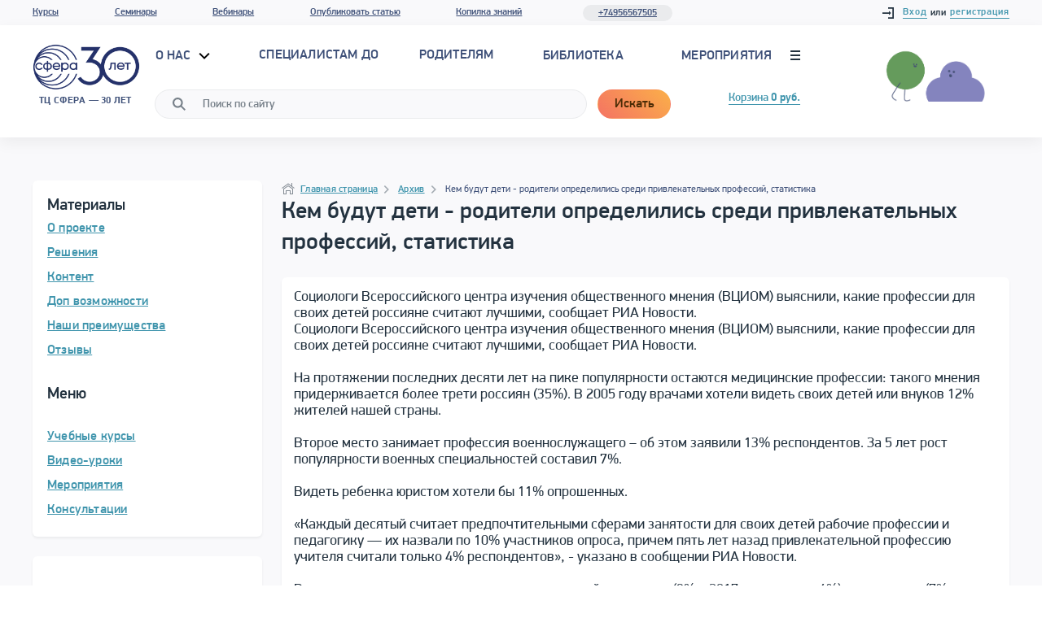

--- FILE ---
content_type: text/css
request_url: https://tc-sfera.ru/bitrix/cache/css/s2/main/page_60384b4572616f18b62a7658f21a5733/page_60384b4572616f18b62a7658f21a5733_v1.css?1768755906347
body_size: 232
content:


/* Start:/local/templates/main/components/bitrix/news.detail/news/style.css?1682347980155*/
div.news-detail
{
	word-wrap: break-word;
}
div.news-detail img.detail_picture
{
	float:left;
	margin:0 8px 6px 1px;
}
.news-date-time
{
	color:#486DAA;
}

/* End */
/* /local/templates/main/components/bitrix/news.detail/news/style.css?1682347980155 */


--- FILE ---
content_type: application/javascript
request_url: https://tc-sfera.ru/local/tplfiles/js/util.min.js
body_size: 369
content:

(function(){var setActiveItem=function(navItem,itemNumber,items,blocks,activeNavClass,activeBlockClass){if(!navItem.classList.contains(activeNavClass)){for(var j=0;j<items.length;j++){if(j===itemNumber){items[j].classList.add(activeNavClass);blocks[j].classList.add(activeBlockClass);}else{items[j].classList.remove(activeNavClass);blocks[j].classList.remove(activeBlockClass);}}}};window.showBlock=function(navItem,itemNumber,items,blocks,activeNavClass,activeBlockClass){navItem.addEventListener('click',function(event){event.preventDefault();setActiveItem(navItem,itemNumber,items,blocks,activeNavClass,activeBlockClass);});};window.setDropdown=function(navItem,dropdown,activeNavClass,activeDropdownClass,inactiveNavClass,inactiveDropdownClass){navItem.addEventListener('mouseenter',function(event){event.preventDefault();dropdown.classList.remove(inactiveDropdownClass);dropdown.classList.add(activeDropdownClass);navItem.classList.remove(inactiveNavClass);navItem.classList.add(activeNavClass);});navItem.addEventListener('mouseleave',function(event){event.preventDefault();dropdown.classList.add(inactiveDropdownClass);dropdown.classList.remove(activeDropdownClass);navItem.classList.add(inactiveNavClass);navItem.classList.remove(activeNavClass);});};})();

--- FILE ---
content_type: image/svg+xml
request_url: https://tc-sfera.ru/local/tplfiles/img/sitemap.svg
body_size: 484
content:
<?xml version="1.0" encoding="utf-8"?>
<!-- Generator: Adobe Illustrator 21.1.0, SVG Export Plug-In . SVG Version: 6.00 Build 0)  -->
<svg version="1.1" id="Layer_1" xmlns="http://www.w3.org/2000/svg" xmlns:xlink="http://www.w3.org/1999/xlink" x="0px" y="0px"
	 viewBox="0 0 16 16" style="enable-background:new 0 0 16 16;" xml:space="preserve">
<g>
	<path d="M8,4L8,4C6.9,4,6,3.1,6,2v0c0-1.1,0.9-2,2-2h0c1.1,0,2,0.9,2,2v0C10,3.1,9.1,4,8,4z"/>
</g>
<g>
	<path d="M2,16L2,16c-1.1,0-2-0.9-2-2v0c0-1.1,0.9-2,2-2h0c1.1,0,2,0.9,2,2v0C4,15.1,3.1,16,2,16z"/>
</g>
<g>
	<path d="M8,16L8,16c-1.1,0-2-0.9-2-2v0c0-1.1,0.9-2,2-2h0c1.1,0,2,0.9,2,2v0C10,15.1,9.1,16,8,16z"/>
</g>
<g>
	<path d="M14,16L14,16c-1.1,0-2-0.9-2-2v0c0-1.1,0.9-2,2-2h0c1.1,0,2,0.9,2,2v0C16,15.1,15.1,16,14,16z"/>
</g>
<path d="M1,8v2c0,0.6,0.4,1,1,1h0c0.6,0,1-0.4,1-1V9h4v1c0,0.6,0.4,1,1,1h0c0.6,0,1-0.4,1-1V9h4v1c0,0.6,0.4,1,1,1h0
	c0.6,0,1-0.4,1-1V8c0-0.6-0.4-1-1-1H9V6c0-0.6-0.4-1-1-1h0C7.4,5,7,5.4,7,6v1H2C1.4,7,1,7.4,1,8z"/>
</svg>


--- FILE ---
content_type: application/javascript
request_url: https://tc-sfera.ru/local/tplfiles/lib/countUp.min.js
body_size: 1628
content:

var CountUp=function(target,startVal,endVal,decimals,duration,options){var self=this;self.version=function(){return'1.9.3';};self.options={useEasing:true,useGrouping:true,separator:',',decimal:'.',easingFn:easeOutExpo,formattingFn:formatNumber,prefix:'',suffix:'',numerals:[]};if(options&&typeof options==='object'){for(var key in self.options){if(options.hasOwnProperty(key)&&options[key]!==null){self.options[key]=options[key];}}}
if(self.options.separator===''){self.options.useGrouping=false;}
else{self.options.separator=''+self.options.separator;}
var lastTime=0;var vendors=['webkit','moz','ms','o'];for(var x=0;x<vendors.length&&!window.requestAnimationFrame;++x){window.requestAnimationFrame=window[vendors[x]+'RequestAnimationFrame'];window.cancelAnimationFrame=window[vendors[x]+'CancelAnimationFrame']||window[vendors[x]+'CancelRequestAnimationFrame'];}
if(!window.requestAnimationFrame){window.requestAnimationFrame=function(callback,element){var currTime=new Date().getTime();var timeToCall=Math.max(0,16-(currTime-lastTime));var id=window.setTimeout(function(){callback(currTime+timeToCall);},timeToCall);lastTime=currTime+timeToCall;return id;};}
if(!window.cancelAnimationFrame){window.cancelAnimationFrame=function(id){clearTimeout(id);};}
function formatNumber(num){var neg=(num<0),x,x1,x2,x3,i,len;num=Math.abs(num).toFixed(self.decimals);num+='';x=num.split('.');x1=x[0];x2=x.length>1?self.options.decimal+x[1]:'';if(self.options.useGrouping){x3='';for(i=0,len=x1.length;i<len;++i){if(i!==0&&((i%3)===0)){x3=self.options.separator+x3;}
x3=x1[len-i-1]+x3;}
x1=x3;}
if(self.options.numerals.length){x1=x1.replace(/[0-9]/g,function(w){return self.options.numerals[+w];})
x2=x2.replace(/[0-9]/g,function(w){return self.options.numerals[+w];})}
return(neg?'-':'')+self.options.prefix+x1+x2+self.options.suffix;}
function easeOutExpo(t,b,c,d){return c*(-Math.pow(2,-10*t/d)+1)*1024/1023+b;}
function ensureNumber(n){return(typeof n==='number'&&!isNaN(n));}
self.initialize=function(){if(self.initialized)return true;self.error='';self.d=(typeof target==='string')?document.getElementById(target):target;if(!self.d){self.error='[CountUp] target is null or undefined'
return false;}
self.startVal=Number(startVal);self.endVal=Number(endVal);if(ensureNumber(self.startVal)&&ensureNumber(self.endVal)){self.decimals=Math.max(0,decimals||0);self.dec=Math.pow(10,self.decimals);self.duration=Number(duration)*1000||2000;self.countDown=(self.startVal>self.endVal);self.frameVal=self.startVal;self.initialized=true;return true;}
else{self.error='[CountUp] startVal ('+startVal+') or endVal ('+endVal+') is not a number';return false;}};self.printValue=function(value){var result=self.options.formattingFn(value);if(self.d.tagName==='INPUT'){this.d.value=result;}
else if(self.d.tagName==='text'||self.d.tagName==='tspan'){this.d.textContent=result;}
else{this.d.innerHTML=result;}};self.count=function(timestamp){if(!self.startTime){self.startTime=timestamp;}
self.timestamp=timestamp;var progress=timestamp-self.startTime;self.remaining=self.duration-progress;if(self.options.useEasing){if(self.countDown){self.frameVal=self.startVal-self.options.easingFn(progress,0,self.startVal-self.endVal,self.duration);}else{self.frameVal=self.options.easingFn(progress,self.startVal,self.endVal-self.startVal,self.duration);}}else{if(self.countDown){self.frameVal=self.startVal-((self.startVal-self.endVal)*(progress/self.duration));}else{self.frameVal=self.startVal+(self.endVal-self.startVal)*(progress/self.duration);}}
if(self.countDown){self.frameVal=(self.frameVal<self.endVal)?self.endVal:self.frameVal;}else{self.frameVal=(self.frameVal>self.endVal)?self.endVal:self.frameVal;}
self.frameVal=Math.round(self.frameVal*self.dec)/self.dec;self.printValue(self.frameVal);if(progress<self.duration){self.rAF=requestAnimationFrame(self.count);}else{if(self.callback)self.callback();}};self.start=function(callback){if(!self.initialize())return;self.callback=callback;self.rAF=requestAnimationFrame(self.count);};self.pauseResume=function(){if(!self.paused){self.paused=true;cancelAnimationFrame(self.rAF);}else{self.paused=false;delete self.startTime;self.duration=self.remaining;self.startVal=self.frameVal;requestAnimationFrame(self.count);}};self.reset=function(){self.paused=false;delete self.startTime;self.initialized=false;if(self.initialize()){cancelAnimationFrame(self.rAF);self.printValue(self.startVal);}};self.update=function(newEndVal){if(!self.initialize())return;newEndVal=Number(newEndVal);if(!ensureNumber(newEndVal)){self.error='[CountUp] update() - new endVal is not a number: '+newEndVal;return;}
self.error='';if(newEndVal===self.frameVal)return;cancelAnimationFrame(self.rAF);self.paused=false;delete self.startTime;self.startVal=self.frameVal;self.endVal=newEndVal;self.countDown=(self.startVal>self.endVal);self.rAF=requestAnimationFrame(self.count);};if(self.initialize())self.printValue(self.startVal);};